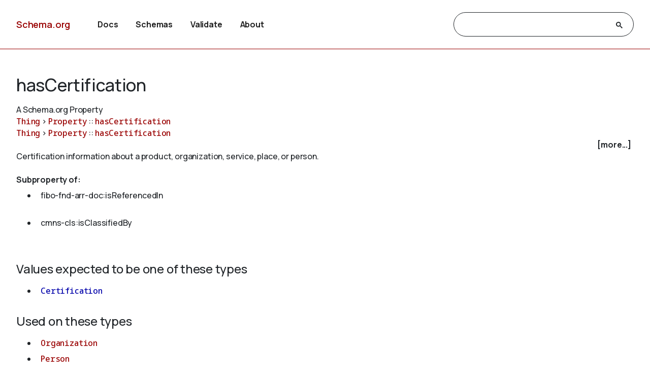

--- FILE ---
content_type: text/html
request_url: https://pending.schema.org/hasCertification
body_size: 3893
content:

<!DOCTYPE html>
<html lang="en">
<!-- Generated from TermPageEx.j2 -->
    
    
    <head>

    <title>hasCertification - Schema.org Property</title>
    <meta charset="utf-8" >
    <meta name="viewport" content="width=device-width, initial-scale=1">
    <meta name="description" content="Schema.org Property: hasCertification - Certification information about a product, organization, service, place, or person." />
    <link rel="shortcut icon" type="image/png" href="/docs/favicon.ico"/>
    <link rel="stylesheet" type="text/css" href="/docs/schemaorg.css" />
    <link rel="stylesheet" type="text/css" href="/docs/devnote.css" />
    <link rel="stylesheet" type="text/css" href="/docs/prettify.css" />
    <script src="/docs/prettify.js"></script>
    <script src="https://ajax.googleapis.com/ajax/libs/jquery/3.5.1/jquery.min.js"></script>
    <script src="/docs/schemaorg.js"></script>
<!-- <script src="/docs/debugwindow/viewconsole.js"></script> -->
    <script src="/docs/sdotermpage.js"></script>
    <link rel="stylesheet" type="text/css" href="/docs/sdotermpage.css" />
    <script src="/docs/pretty-markup/schemarama-parsing.bundle.min.js"></script>
    <script src="/docs/pretty-markup/layout.js"></script>
    <link rel="stylesheet" type="text/css" href="/docs/pretty-markup/style.css" />
    <script src="/docs/clipboard/clipboard.min.js"></script>

<link rel="canonical" href="https://schema.org/hasCertification" />
   
</head>

    
    

<body>
    <!-- Header start from PageHeader.j2 -->
<!-- Static Doc Insert PageHead -->

<div class="devnote"><b>Note</b>: You are viewing the development
  version of <a href="https://schema.org">Schema.org</a>.
  See <a href="/docs/howwework.html">how we work</a> for more details.
</div>
<div id="container">
  <div id="headerwrap">
    <div id="pagehead1" class="mobnav">
      <div class="header-block" id="pagehead-left">
        <div id="sitename2">
          <a href="/">Schema.org</a>
        </div>
      </div>
      <div  class="header-block header-block-right mobnav" id="pagehead-mid">
        <div id="selectionbar2">
          <ul>
            <li>
              <a href="/docs/documents.html">Docs</a>
            </li>
            <li>
              <a href="/docs/schemas.html">Schemas</a>
            </li>
            <li>
              <a href="https://validator.schema.org">Validate</a>
            </li>
            <li>
              <a href="/docs/about.html">About</a>
            </li>
          </ul>
        </div> <!-- selectionbar -->
      </div>
      <div  class="header-block header-block-right mobnav" id="pagehead-right">
        <div id="cse-search-form2" class="live-only">
            <div class="gcse-searchbox-only" data-resultsUrl="/docs/search_results.html"></div>
        </div>
      </div>
      <div class="header-block mobnav" id="navicon2">
        <a href="javascript:void(0);" class="icon" onclick="navFunction()">
          <svg id="open" width="24px" height="24px" viewBox="0 0 24 24" fill="none" xmlns="http://www.w3.org/2000/svg">
            <g clip-path="url(#clip0_3560_173)">
            <path d="M3 18V16H21V18H3ZM3 13V11H21V13H3ZM3 8V6H21V8H3Z" fill="#444746"/>
            </g>
            <defs>
            <clipPath id="clip0_3560_173">
            <rect width="24" height="24" fill="white"/>
            </clipPath>
            </defs>
          </svg>
          <svg id="close" width="24px" height="24px" viewBox="0 -960 960 960" fill="#444746" xmlns="http://www.w3.org/2000/svg">
            <path d="m256-200-56-56 224-224-224-224 56-56 224 224 224-224 56 56-224 224 224 224-56 56-224-224-224 224Z"/>
          </svg>
        </a>
      </div>
    </div>
  </div>
  <div class="header-bottom"></div>
</div>
<!-- Header end from PageHeader.j2 -->
    <div id="mainContent">
        
      

<div id="infoblock" class="jumptarget" title="Details">
  <!-- Label /  termType  / canonical URI -->
    <div id="infohead">
        <h1>hasCertification</h1>
        <div class="infotype">A Schema.org Property</div>
        <!-- Pending/retired/term in section -->
        
        
    </div>
  <!-- Breadcrumb display of term inheritance -->
    <div class="superPaths" itemscope itemtype="https://schema.org/BreadcrumbList">
    
        
            
                
            
          
    
    
    <span itemscope itemprop="itemListElement" itemtype="https://schema.org/ListItem">
    <meta itemprop="name" content="Thing" />
    <meta itemprop="position" content="1" />
    <a href="/Thing"  itemprop="item"
        class="core" title="Thing">Thing</a>
    </span>
            
                
                     &gt; 
                
            
          
    
    
    <span itemscope itemprop="itemListElement" itemtype="https://schema.org/ListItem">
    <meta itemprop="name" content="Property" />
    <meta itemprop="position" content="2" />
    <a href="/Property"  itemprop="item"
        class="core" title="Property">Property</a>
    </span>
            
                
                     :: 
                
            
          
    
    
    <span itemscope itemprop="itemListElement" itemtype="https://schema.org/ListItem">
    <meta itemprop="name" content="hasCertification" />
    <meta itemprop="position" content="3" />
    <a href="/hasCertification"  itemprop="item"
        class="core" title="hasCertification">hasCertification</a>
    </span>

        <br/>
    
        
            
                
            
          
    
    
    <span itemscope itemprop="itemListElement" itemtype="https://schema.org/ListItem">
    <meta itemprop="name" content="Thing" />
    <meta itemprop="position" content="1" />
    <a href="/Thing"  itemprop="item"
        class="core" title="Thing">Thing</a>
    </span>
            
                
                     &gt; 
                
            
          
    
    
    <span itemscope itemprop="itemListElement" itemtype="https://schema.org/ListItem">
    <meta itemprop="name" content="Property" />
    <meta itemprop="position" content="2" />
    <a href="/Property"  itemprop="item"
        class="core" title="Property">Property</a>
    </span>
            
                
                     :: 
                
            
          
    
    
    <span itemscope itemprop="itemListElement" itemtype="https://schema.org/ListItem">
    <meta itemprop="name" content="hasCertification" />
    <meta itemprop="position" content="3" />
    <a href="/hasCertification"  itemprop="item"
        class="core" title="hasCertification">hasCertification</a>
    </span>

        <br/>
    
    </div>
    <!-- More Block -->
    <div>
            <div id='infobox' style='text-align: right; padding-right: 5px;' role="checkbox" aria-checked="false">
                <label for="morecheck"><b><span style="cursor: pointer;">[more...]</span></b></label>
            </div>
            <input type='checkbox' checked="checked" style='display: none' id=morecheck><div id='infomsg' style='background-color: #EEEEEE; text-align: left; padding: 0.5em;'>
            <ul><li> <span class="canonicalUrl">Canonical URL: https://schema.org/hasCertification</span> </li>
            
                <li>
                Equivalent Property: unece:ApplicableCertificate
                </li>
            
                <!--<li><a href='https://docs.google.com/a/google.com/forms/d/1krxHlWJAO3JgvHRZV9Rugkr9VYnMdrI10xbGsWt733c/viewform?entry.1174568178&entry.41124795=https://schema.org/hasCertification&entry.882602760=Property'>Leave public feedback on this term &#128172;</a></li>-->
                <li><a href='https://github.com/schemaorg/schemaorg/issues?q=is%3Aissue+is%3Aopen+hasCertification'>Check for open issues.</a></li>
            </ul>
    </div>
    </div>

  <!-- Description of term -->
    <div class="description">Certification information about a product, organization, service, place, or person.</div>
        
    
        
            <br/><strong>Subproperty of:</strong><ul>
                <li>fibo-fnd-arr-doc:isReferencedIn</li>
            
        
    
        
            <br/>
                <li>cmns-cls:isClassifiedBy</li>
            </ul><br/>
        
    

</div> <!-- infoblock -->

    

        
            

            <div class="jumptarget" id="values" title="Values">
                <h3>Values expected to be one of these types</h3>
                <code><ul>
                
                    
                        <li>
    
    
    <a href="/Certification" 
        class="ext ext-pending" title="Certification">Certification</a></li>
                    
                
                </code></ul>
            </div>
            <div class="jumptarget" id="types" title="Used on">
                <h3>Used on these types</h3>
                <code><ul>
                
                    
                        <li>
    
    
    <a href="/Organization" 
        class="core" title="Organization">Organization</a></li>
                    
                
                    
                        <li>
    
    
    <a href="/Person" 
        class="core" title="Person">Person</a></li>
                    
                
                    
                        <li>
    
    
    <a href="/Place" 
        class="core" title="Place">Place</a></li>
                    
                
                    
                        <li>
    
    
    <a href="/Product" 
        class="core" title="Product">Product</a></li>
                    
                
                    
                        <li>
    
    
    <a href="/Service" 
        class="core" title="Service">Service</a></li>
                    
                
                </code></ul>
            </div>
        

    


        <!-- List subtypes/subproperties -->
        
            
                                                    
            
          
            <!-- List subs (Subtypes/subproperties/enumeration members/etc.) for Term -->


        

    <!-- list supersedes and superseded references -->
    


        <!-- list source references and acknowledgements -->
    


    
	<h4  id="source" class="jumptarget" title="Source">Source</h4>
    
	<p><a href="https://github.com/schemaorg/schemaorg/issues/3230">https://github.com/schemaorg/schemaorg/issues/3230</a></p>
    <br/>



    <!-- list examples  -->
    <!-- Examples block for term: hasCertification-->



    </div> <!-- mainContent -->
  <!-- Footer start from PageFooter.j2 -->
    
    <div id="footer">
      <p><a href="/docs/terms.html">Terms and conditions</a></p>
      <div id="versioninfo">
        <span class="sep">•</span>
        Schema.org
        <span class="sep">•</span>
        V29.4
        <span class="sep">|</span>
        2025-12-08
      </div>
    </div>

    <script>
      (function(i,s,o,g,r,a,m){i['GoogleAnalyticsObject']=r;i[r]=i[r]||function(){
      (i[r].q=i[r].q||[]).push(arguments)},i[r].l=1*new Date();a=s.createElement(o),
      m=s.getElementsByTagName(o)[0];a.async=1;a.src=g;m.parentNode.insertBefore(a,m)
      })(window,document,'script','//www.google-analytics.com/analytics.js','ga');

      ga('create', 'UA-52672119-1', 'auto');
      ga('send', 'pageview');

    </script>
<!-- Footer end from PageFooter.j2 -->
    
<script type="application/ld+json">
{
  "@context": {
    "brick": "https://brickschema.org/schema/Brick#",
    "csvw": "http://www.w3.org/ns/csvw#",
    "dc": "http://purl.org/dc/elements/1.1/",
    "dcam": "http://purl.org/dc/dcam/",
    "dcat": "http://www.w3.org/ns/dcat#",
    "dcmitype": "http://purl.org/dc/dcmitype/",
    "dcterms": "http://purl.org/dc/terms/",
    "doap": "http://usefulinc.com/ns/doap#",
    "foaf": "http://xmlns.com/foaf/0.1/",
    "odrl": "http://www.w3.org/ns/odrl/2/",
    "org": "http://www.w3.org/ns/org#",
    "owl": "http://www.w3.org/2002/07/owl#",
    "prof": "http://www.w3.org/ns/dx/prof/",
    "prov": "http://www.w3.org/ns/prov#",
    "qb": "http://purl.org/linked-data/cube#",
    "rdf": "http://www.w3.org/1999/02/22-rdf-syntax-ns#",
    "rdfs": "http://www.w3.org/2000/01/rdf-schema#",
    "schema": "https://schema.org/",
    "sh": "http://www.w3.org/ns/shacl#",
    "skos": "http://www.w3.org/2004/02/skos/core#",
    "sosa": "http://www.w3.org/ns/sosa/",
    "ssn": "http://www.w3.org/ns/ssn/",
    "time": "http://www.w3.org/2006/time#",
    "vann": "http://purl.org/vocab/vann/",
    "void": "http://rdfs.org/ns/void#",
    "xsd": "http://www.w3.org/2001/XMLSchema#"
  },
  "@id": "schema:hasCertification",
  "@type": "rdf:Property",
  "owl:equivalentProperty": {
    "@id": "http://unece.org/vocab#ApplicableCertificate"
  },
  "rdfs:comment": "Certification information about a product, organization, service, place, or person.",
  "rdfs:label": "hasCertification",
  "rdfs:subPropertyOf": [
    {
      "@id": "https://www.omg.org/spec/Commons/Classifiers/isClassifiedBy"
    },
    {
      "@id": "https://spec.edmcouncil.org/fibo/ontology/FND/Arrangements/Documents/isReferencedIn"
    }
  ],
  "schema:domainIncludes": [
    {
      "@id": "schema:Organization"
    },
    {
      "@id": "schema:Person"
    },
    {
      "@id": "schema:Place"
    },
    {
      "@id": "schema:Service"
    },
    {
      "@id": "schema:Product"
    }
  ],
  "schema:rangeIncludes": {
    "@id": "schema:Certification"
  },
  "schema:source": {
    "@id": "https://github.com/schemaorg/schemaorg/issues/3230"
  }
}
</script>
    

</body>
</html>

--- FILE ---
content_type: text/css
request_url: https://pending.schema.org/docs/schemaorg.css
body_size: 3416
content:
@import url('https://fonts.googleapis.com/css2?family=Manrope:wght@200..800&family=Noto+Sans+Mono:wght@500..700&display=swap');

:root {
  --red-berry: #900;
  --red-berry-light: rgba(153,0,0,.03);
  --link-color: #900;
  --link-visited-color: #600;
  --shark: #212529;
  --table-background: #f0f0f0;
}

/* -- page structure -- */
#container
{
width: 100%;
text-align: left;
margin: 0;
background: #fff;
}
#intro
{
position: relative;
}
#mainContent {
  padding: 3rem 0 6rem 0;
  max-width: 1440px;
}

#mainContent, #headerwrap {
  margin: 0 2rem;
}

#footer {
  height: 5.375rem;
  background: var(--red-berry-light);
  padding: 0 2rem;
  display: flex;
  align-items: center;
  margin-top: auto;

  .sep {
    padding: 0 .5rem;
  }
}

/* -- general -- */
body
{
  color: var(--shark, #212529);

  /* Text-P */
  font-family: Manrope;
  font-size: 1rem;
  font-style: normal;
  font-weight: 500;
  line-height: 1.4375rem; /* 143.75% */
  letter-spacing: -0.01rem;

  background: #FFF;
  display: flex;
  flex-direction: column;
  margin: 0;
  padding: 0;
  min-height: 100vh;
}
code
{
font-family: "Noto Sans Mono", monospace;
}

h1 {
  margin: 0 0 1rem;

  font-family: Manrope;
  font-size: 2.125rem;
  font-style: normal;
  font-weight: 500;
  line-height: 2.7625rem; /* 130% */
  letter-spacing: -0.02125rem;
}

h2 {
  color: var(--shark, #212529);
  margin: 2rem 0 1rem;

  /* H2 */
  font-family: Manrope;
  font-size: 1.75rem;
  font-style: normal;
  font-weight: 500;
  line-height: 2.375rem; /* 135.714% */
  letter-spacing: -0.0175rem;
}

h3 {
  color: #212529;
  margin: 1.5rem 0 1rem;

  /* H3 */
  font-family: Manrope;
  font-size: 1.5rem;
  font-style: normal;
  font-weight: 500;
  line-height: 2rem; /* 133.333% */
  letter-spacing: -0.015rem;
}


h4 {
  margin: 1rem 0 .25rem;
}

hr
{
border: none;
height: 1px;
background: #ccc;
margin: 2em 0 4em 0;
}
p.bold {
  font-style: normal;
  font-weight: 700;
  font-size: 16px;
  line-height: 24px;
}
pre
{
font-family: "Noto Sans Mono", monospace;
font-size: .9rem;
font-weight: 500;
line-height: 1.25;
background: var(--table-background);
width: auto;
padding: 1rem;
margin: 1em 0 0 0;
text-align: left;
overflow: auto;
}

pre.small{
  font-size: 80%;
}

small {
   font-size: x-small;
}

/* -- main content -- */
#mainContent ul,
#mainContent ol {
  margin: .5rem 0;
}

#mainContent ul li,
#mainContent ol li
{
  list-style: inherit;
  padding: 0 0 0 .5rem;
  margin: 0 0 .5rem 0;
}
#mainContent li p,
#mainContent dd p {
  margin-top: 0;
}
a:link
{
  color: var(--link-color);
  text-decoration: none;
}
a:visited
{
  color: var(--link-visited-color);
  text-decoration: none;
}
a:hover
{
  color: var(--link-color);
  text-decoration: none;
  border-bottom: dotted 1px var(--link-color);
}
#mainContent blockquote
{
padding: 0 0 0 15px;
margin: 10px 0 10px 15px;
width: auto;
float: right;
border-left: thin dotted #000;
}


/* -- faq -- */
article section {
  margin-bottom: 3rem;
}
#mainContent .question
{
font-weight: bold;
margin: 1.5em 0 0 0;
padding-top: 0px;
padding-bottom: 2px;
}

.faq h2 {
  margin-top: 2.5rem;
}
.faq h3 {
  margin-top: 2rem;
}

/* -- types -- */
table.definition-table
{
  display: block;
  overflow-x: auto;
margin: 1em 0 0 0;
border: 1px solid var(--table-background);
font-size: .875rem
}
.definition-table th
{
text-align: left;
background: var(--table-background);
padding: .5rem;
font-weight: 700;
}
.definition-table td
{
padding: .5rem;
margin: 0;
vertical-align: top;
border-bottom: 1px solid var(--table-background);
}
.definition-table td p
{
padding: 0 0 .6em 0;
margin: 0;
}
.definition-table td ul
{
padding-top: 0;
margin-top: 0;
}
.definition-table tr.alt
{
background: #E9EAEB;
}
div.attrib
{
padding-bottom: 1em;
}

/* -- hierarchy -- */
table.h, .h tr, .h td
{
border: none;
margin: 0;
padding: 0;
border-collapse: collapse
}
.h .space
{
width: 20px
}
.h .bar
{
background-color: #000;
width: 1px
}
.h .tc
{
text-indent: -21px;
padding-left: 21px
}

/* -- other -- */
.backtotop, .faq .backtotop
{
float: right;
clear: both;
padding: 3em 0 0 4em;
padding: 0;
font-size: 90%;
}
.date, .faq .date
{
color: #BFC3C7;
text-align: right;
font-size: x-small;
clear: both;
padding-top: 4em;
}
.version
{
color: #BFC3C7;
text-align: right;
font-size: x-small;
clear: both;
padding-top: 1em;
}

.ds-selector-tabs {
  padding-bottom: 2em;
}
.ds-selector-tabs .selectors {
  width: auto;
  overflow-x: auto;
  border-bottom: 1px solid #DDE3EA;
  height: auto;
}
.ds-selector-tabs .selectors a {
  display: inline-block;
  min-width: 30px;
  text-align: center;
  font-size: .875rem;
  font-weight: 500;
  height: 48px;
  margin: 0 1.5rem;
  padding: 0;
  line-height: 48px;
  transition: all,0.218s;
  border-top-right-radius: 3px;
  border-top-left-radius: 3px;
  border: 3px solid transparent;
}
.ds-selector-tabs .selectors a.selected {
  color: var(--red-berry) !important;
  border: 0;
  border-bottom: 3px solid var(--red-berry) !important;
}
#mainContent .ds-selector-tabs .selectors a:hover {
  background-color: transparent;
  cursor: pointer;
}
.ds-selector-tabs .ds-tab {
  display: none;
}
.ds-selector-tabs .ds-tab.selected {
  display: block;
}

/* Clickable Anchor links */
a.clickableAnchor {
  border-bottom: 0px !important;
  text-decoration: none;
}
/* Core links */
a.core:link {
   color: #990000 !important;
   border-bottom: 0px !important;
   text-decoration: none;
}
a.core:visited {
    color: #990000 !important;
    border-bottom: 0px !important;
    text-decoration: none;
}
a.core:hover {
  color: #990000;
  text-decoration: none;
  border-bottom: dotted 1px #990000 !important;
}
/* Extension links */
a.ext:link {
   color: #0000aa !important;
   border-bottom-color:#0000aa !important;
   text-decoration: none;
}
a.ext:visited {
   color: #0000cc !important;
   border-bottom-color:#0000cc !important;
   text-decoration: none;
}
a.ext:hover {
  color: #0000cc;
  text-decoration: none;
  border-bottom: dotted 1px #0000cc;
}
/* External links */
a.externlink:link {
   color: #000 !important;
   border-bottom: dotted 1px #000 !important;
   text-decoration: none;
}
a.externlink:visited {
   color: #000 !important;
   border-bottom: dotted 1px #000 !important;
   text-decoration: none;
}
a.externlink:hover {
  color: #000;
  text-decoration: none;
  border-bottom: dotted 1px #000;
}

/* Attic extension links overriding default 'ext' values */
a.ext.ext-attic:link{
   color: #888888 !important;
   border-bottom: dotted 1px #888888 !important;
   text-decoration: none;
}
a.ext.ext-attic:visited {
   color: #888888 !important;
   border-bottom: dotted 1px #888888 !important;
   text-decoration: none;
}
a.ext.ext-attic:hover {
   color: #fff !important;
   background-color: #bbbbbb;
   text-decoration: none;
}




.layerinfo {
    width: 100%; /* compatibility */
    background-color: #990000;
    color: #fff;
    text-align: right;
    font-weight: bold;
    padding: 0.7em;
}
#lli a:link {  text-decoration: underline; color : #fff;  background-color: #990000; text-decoration: none; }
#lli a:visited {  text-decoration: underline; color : #fff;  background-color: #990000; text-decoration: none; }


/* Style overrides based on sitemode */

.needsreview {

  background-color: #FAEBD7;

}

.devnote {
  padding: 1rem 2rem;
  font-size: 0.9rem;
  background-color: yellow;
  color: #000;
  text-align: center;

  border: 10px solid;
  border-image: repeating-linear-gradient(45deg, yellow 0px, yellow 10px, black 10px, black 20px) 15;

}

.pendnote {
  padding: 0.7em;
  background-color:#fcf8e3;
  color: #000;
  border: 1px solid #faebcc;
}

.extlink {
    font-size: 85%;
}
.tag    { color: #000; }    /* div, span, etc   */
.atn    { color: #000; }    /* href, datetime,  */
.custom { color: #660003; } /* itemscope, itemtype, etc,. */

.collab_desc {
  margin-left: 2em;
  margin-right: 2em;
  padding: 5px;
  background-color: #eeeeee;
  font-size: larger;
}

.collab_breadcrumb {
  padding-bottom: 10px;
}
.collab_title {
  display:inline-block;
  margin-right: 5px;
}

.collab_img {
  display: inline-block;
  margin-left: 5px;
}

.collab_img img {
  height: 50px;
}

.collab_url {
  font-size: smaller;
}

/*&&&&&&&&&&&&&&&&&&&&&&&&&&&&&*/

  #pagehead1 {
    display: flex;
    font-size: 0;
    width: 100%;
    margin-left: auto;
    margin-right: auto;
    }

  #pagehead-left{
    width: 10rem;
    font-size: 0;
    text-align: left;
    text-align:left;
  }
  #pagehead-mid{
    flex-grow: 1;
  }
  #pagehead-right{
    width: 30%;
    max-width: 480px;
    display: flex;
    align-items: center;
  }

  .header-block {
    height: 6rem;
  }

  .header-block-right {
    font-size: 1rem;
  }

  .header-bottom {
    display: block;
    width: 100%;
    height: 0.0625rem;
    background-color: var(--red-berry);
  }

  #sitename2 {
    display: inline-block;
    margin: 0;
  }

  #sitename2 a {
    font-family: Manrope;
    font-size: 1.125rem;
    font-style: normal;
    font-weight: 600;
    line-height: 6rem;
    letter-spacing: -0.01125rem;
  }

  #sitename2 a:link, #sitename2 a:visited{
    color: var(--red-berry);
  }

  #selectionbar2 {
    display: inline-block;
  }
  #selectionbar2 ul
  {
    padding: 0;
    margin: 0;
    display: inline;
  }
  #selectionbar2 li
  {
    display: inline;
    list-style: none;
  }
  #selectionbar2 a {
    line-height: 6rem;
  }

  #selectionbar2 a:link, #selectionbar2 a:visited
  {
    color: #202020;

    /* Text-P (bold) */
    font-family: Manrope;
    font-size: 1rem;
    font-style: normal;
    font-weight: 700;
    letter-spacing: -0.01rem;

    display: inline;
    padding: 0;
    margin: 0 2rem 0 0;
    text-decoration: none !important;
  }
  #cse-search-form2 {
    vertical-align: middle;
    display: inline-block;
    padding-left: 10px;
    width: 100%;
   }

/* GSC Stuff */
#cse-search-form2 #___gcse_0 {
  border: 1px solid #212529;
  border-radius: 24px;
  height: 46px;
}

#cse-search-form2 .gsib_a {
  padding: 3px 9px 3px 18px;
}

#cse-search-form2 form.gsc-search-box,
#main-header table.gsc-search-box {
  margin-bottom: 0;
  font-size: 1rem;
}

#cse-search-form2 table.gsc-search-box td.gsc-input {
  padding-right: 0;
  font-size: 1rem;
}

#cse-search-form2 .gsc-search-button.gsc-search-button-v2 {
  background: none;
  border: none;
  height: 48px;
  margin: 0 0 1px 0;
  padding: 10px 20px 9px 8px;
}

#cse-search-form2 #gsc-iw-id1 {
  background: none;
  border: none;
  padding: 0;
}

#cse-search-form2 #gs_tti50 input {
  font-size: 1rem;
  background: none !important;
}

#cse-search-form2 .gsc-search-button-v2 svg {
  fill: #212529;
}

#navicon2 {
    display: none;
}

@media (min-width: 1440px) {
  #mainContent, .wrapper {
    margin: 0 12rem;
  }
}

@media (min-width: 985px) {
  .row {
    display: grid;
    grid-template-columns: 3fr 2fr;
    grid-column-gap: 1.5rem;
  }
}

@media (max-width: 860px) {

  /** hamburger */
  #navicon2 {
    display: inline-block;

    a {
      height: 100%;

      svg {
        display: inline-block;
        height: 100%;
        margin-left: 12px;
        vertical-align: middle;
      }
    }

    #open {
      display: block !important;
    }

    #close {
      display: none !important;
    }
  }

  #navicon2.show {
    #open {
      display: none !important;
    }

    #close {
      display: block !important;
    }
  }

  #selectionbar2 {
    margin-bottom: 1rem;
    width: 100%;
  }

  #selectionbar2 li {
    display: list-item;
    list-style: none;
  }

  #pagehead1 {
    flex-wrap: wrap;
  }

  #pagehead-left {
    flex-grow: 1;
  }

  #pagehead-right {
    width: 50%;
  }

  #pagehead-mid {
    order: 5;
    width: 100%;
    transition: height .5s ease-in-out;
    overflow: hidden;

    a {
      line-height: 3rem;
    }
  }

  #pagehead-mid:not(.show) {
    height: 0;
  }

  #pagehead-mid.show {
    height: 13rem;
  }
}

@media only screen and (max-width: 680px) {
  #pagehead-right {
    order: 4;
    width: 100%;
    height: 5rem;
    align-items: start;

    #cse-search-form2 {
      padding-left: 0;
    }
  }

  #footer {
    flex-wrap: wrap;

    p {
      margin-bottom: 0;
      width: 100%;
    }

    #versioninfo {
      margin-bottom: 1em;

      :first-child.sep {
        display: none;
      }
    }
  }

  table.definition-table {
    display: table;
  }
  table.definition-table th, table.definition-table td {
    display: inline-block;
  }
  table.definition-table br {
    display: none;
  }
}
